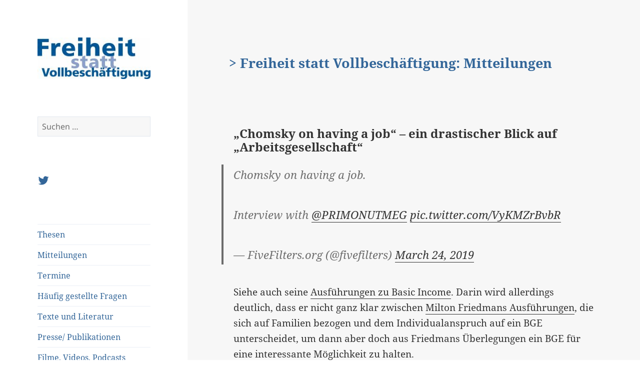

--- FILE ---
content_type: text/html; charset=UTF-8
request_url: https://blog.freiheitstattvollbeschaeftigung.de/2019/03/27/chomsky-on-having-a-job-ein-drastischer-blick-auf-arbeitsgesellschaft/
body_size: 13022
content:
<!DOCTYPE html>
<html lang="de" class="no-js">
<head>
	<meta charset="UTF-8">
	<meta name="viewport" content="width=device-width">
	<meta name="keywords" content="Altenpflege, Anreiz, Bedingungsloses Grundeinkommen, BGE, Bildung, Bindungstheorie, Bürgergeld, Bürgerlohn, Einbürgerung, Erziehungscamps, Freiheit, Gerechtigkeit, Grundeinkommen, Grundgesetz, Grundsicherung, Hartz IV, Kombilohn, Kunst, Mündigkeit, Neugierde, Persönlichkeitsbildung, Rationalisierung, Sanktionen, Schwarzarbeit, Sonderbedarfe, Sozialhilfe, Sozialisation, Staat, Stigmatisierung, Subsidiarität, Vollbeschäftigung, Wissenschaft, Wohlstand" />
 	<meta name="description" content="Argumente für ein bedingungsloses Grundeinkommen für alle Bürger" />
	<link rel="profile" href="http://gmpg.org/xfn/11">
	<link rel="pingback" href="https://blog.freiheitstattvollbeschaeftigung.de/xmlrpc.php">
	<!--[if lt IE 9]>
	<script src="https://blog.freiheitstattvollbeschaeftigung.de/wp-content/themes/twentyfifteen/js/html5.js"></script>
	<![endif]-->
	<script>(function(html){html.className = html.className.replace(/\bno-js\b/,'js')})(document.documentElement);</script>
<meta name='robots' content='index, follow, max-image-preview:large, max-snippet:-1, max-video-preview:-1' />
	<style>img:is([sizes="auto" i], [sizes^="auto," i]) { contain-intrinsic-size: 3000px 1500px }</style>
	
	<!-- This site is optimized with the Yoast SEO plugin v24.0 - https://yoast.com/wordpress/plugins/seo/ -->
	<title>&quot;Chomsky on having a job&quot; - ein drastischer Blick auf &quot;Arbeitsgesellschaft&quot;</title>
	<meta name="description" content="(Deutsch) Siehe auch seine Ausführungen zu Basic Income. Darin wird allerdings deutlich, dass er nicht ganz klar zwischen Milton Friedmans Ausführungen und dem Individualanspruch auf ein BGE unterscheidet" />
	<link rel="canonical" href="https://blog.freiheitstattvollbeschaeftigung.de/en/2019/03/27/chomsky-on-having-a-job-ein-drastischer-blick-auf-arbeitsgesellschaft/" />
	<meta property="og:locale" content="de_DE" />
	<meta property="og:type" content="article" />
	<meta property="og:title" content="&quot;Chomsky on having a job&quot; - ein drastischer Blick auf &quot;Arbeitsgesellschaft&quot;" />
	<meta property="og:description" content="(Deutsch) Siehe auch seine Ausführungen zu Basic Income. Darin wird allerdings deutlich, dass er nicht ganz klar zwischen Milton Friedmans Ausführungen und dem Individualanspruch auf ein BGE unterscheidet" />
	<meta property="og:url" content="https://blog.freiheitstattvollbeschaeftigung.de/en/2019/03/27/chomsky-on-having-a-job-ein-drastischer-blick-auf-arbeitsgesellschaft/" />
	<meta property="og:site_name" content="Freiheit statt Vollbeschäftigung" />
	<meta property="article:published_time" content="2019-03-27T09:00:06+00:00" />
	<meta property="article:modified_time" content="2019-03-27T09:34:12+00:00" />
	<meta property="og:image" content="https://blog.freiheitstattvollbeschaeftigung.de/wp-content/uploads/sites/2/2017/03/cropped-logo_fsv_start.jpg" />
	<meta property="og:image:width" content="248" />
	<meta property="og:image:height" content="91" />
	<meta property="og:image:type" content="image/jpeg" />
	<meta name="author" content="Sascha Liebermann" />
	<meta name="twitter:card" content="summary_large_image" />
	<meta name="twitter:creator" content="@netzbge" />
	<meta name="twitter:site" content="@netzbge" />
	<meta name="twitter:label1" content="Verfasst von" />
	<meta name="twitter:data1" content="Sascha Liebermann" />
	<script type="application/ld+json" class="yoast-schema-graph">{"@context":"https://schema.org","@graph":[{"@type":"Article","@id":"https://blog.freiheitstattvollbeschaeftigung.de/en/2019/03/27/chomsky-on-having-a-job-ein-drastischer-blick-auf-arbeitsgesellschaft/#article","isPartOf":{"@id":"https://blog.freiheitstattvollbeschaeftigung.de/en/2019/03/27/chomsky-on-having-a-job-ein-drastischer-blick-auf-arbeitsgesellschaft/"},"author":{"name":"Sascha Liebermann","@id":"https://blog.freiheitstattvollbeschaeftigung.de/#/schema/person/0a5b5a0bc0f20b239a13593939767163"},"headline":"&#8222;Chomsky on having a job&#8220; &#8211; ein drastischer Blick auf &#8222;Arbeitsgesellschaft&#8220;","datePublished":"2019-03-27T09:00:06+00:00","dateModified":"2019-03-27T09:34:12+00:00","mainEntityOfPage":{"@id":"https://blog.freiheitstattvollbeschaeftigung.de/en/2019/03/27/chomsky-on-having-a-job-ein-drastischer-blick-auf-arbeitsgesellschaft/"},"wordCount":69,"publisher":{"@id":"https://blog.freiheitstattvollbeschaeftigung.de/#organization"},"articleSection":["Arbeitsgesellschaft","Arbeitsvertrag","Libertarianism","Noam Chomsky","Totalitarianism","Unternehmen"],"inLanguage":"de"},{"@type":"WebPage","@id":"https://blog.freiheitstattvollbeschaeftigung.de/en/2019/03/27/chomsky-on-having-a-job-ein-drastischer-blick-auf-arbeitsgesellschaft/","url":"https://blog.freiheitstattvollbeschaeftigung.de/en/2019/03/27/chomsky-on-having-a-job-ein-drastischer-blick-auf-arbeitsgesellschaft/","name":"\"Chomsky on having a job\" - ein drastischer Blick auf \"Arbeitsgesellschaft\"","isPartOf":{"@id":"https://blog.freiheitstattvollbeschaeftigung.de/#website"},"datePublished":"2019-03-27T09:00:06+00:00","dateModified":"2019-03-27T09:34:12+00:00","description":"(Deutsch) Siehe auch seine Ausführungen zu Basic Income. Darin wird allerdings deutlich, dass er nicht ganz klar zwischen Milton Friedmans Ausführungen und dem Individualanspruch auf ein BGE unterscheidet","breadcrumb":{"@id":"https://blog.freiheitstattvollbeschaeftigung.de/en/2019/03/27/chomsky-on-having-a-job-ein-drastischer-blick-auf-arbeitsgesellschaft/#breadcrumb"},"inLanguage":"de","potentialAction":[{"@type":"ReadAction","target":["https://blog.freiheitstattvollbeschaeftigung.de/en/2019/03/27/chomsky-on-having-a-job-ein-drastischer-blick-auf-arbeitsgesellschaft/"]}]},{"@type":"BreadcrumbList","@id":"https://blog.freiheitstattvollbeschaeftigung.de/en/2019/03/27/chomsky-on-having-a-job-ein-drastischer-blick-auf-arbeitsgesellschaft/#breadcrumb","itemListElement":[{"@type":"ListItem","position":1,"name":"Startseite","item":"https://blog.freiheitstattvollbeschaeftigung.de/"},{"@type":"ListItem","position":2,"name":"(Deutsch) »Chomsky on having a job» &#8211; ein drastischer Blick auf «Arbeitsgesellschaft»"}]},{"@type":"WebSite","@id":"https://blog.freiheitstattvollbeschaeftigung.de/#website","url":"https://blog.freiheitstattvollbeschaeftigung.de/","name":"Freiheit statt Vollbeschäftigung","description":"Ein bedingungsloses Grundeinkommen für alle Bürger","publisher":{"@id":"https://blog.freiheitstattvollbeschaeftigung.de/#organization"},"potentialAction":[{"@type":"SearchAction","target":{"@type":"EntryPoint","urlTemplate":"https://blog.freiheitstattvollbeschaeftigung.de/?s={search_term_string}"},"query-input":{"@type":"PropertyValueSpecification","valueRequired":true,"valueName":"search_term_string"}}],"inLanguage":"de"},{"@type":"Organization","@id":"https://blog.freiheitstattvollbeschaeftigung.de/#organization","name":"Freiheit statt Vollbeschäftigung","url":"https://blog.freiheitstattvollbeschaeftigung.de/","logo":{"@type":"ImageObject","inLanguage":"de","@id":"https://blog.freiheitstattvollbeschaeftigung.de/#/schema/logo/image/","url":"https://blog.freiheitstattvollbeschaeftigung.de/wp-content/uploads/sites/2/2017/03/cropped-logo_fsv_start.jpg","contentUrl":"https://blog.freiheitstattvollbeschaeftigung.de/wp-content/uploads/sites/2/2017/03/cropped-logo_fsv_start.jpg","width":248,"height":91,"caption":"Freiheit statt Vollbeschäftigung"},"image":{"@id":"https://blog.freiheitstattvollbeschaeftigung.de/#/schema/logo/image/"},"sameAs":["https://x.com/netzbge"]},{"@type":"Person","@id":"https://blog.freiheitstattvollbeschaeftigung.de/#/schema/person/0a5b5a0bc0f20b239a13593939767163","name":"Sascha Liebermann","image":{"@type":"ImageObject","inLanguage":"de","@id":"https://blog.freiheitstattvollbeschaeftigung.de/#/schema/person/image/","url":"https://secure.gravatar.com/avatar/e61490042fcc2d9643e6d8f469128cc0?s=96&d=mm&r=g","contentUrl":"https://secure.gravatar.com/avatar/e61490042fcc2d9643e6d8f469128cc0?s=96&d=mm&r=g","caption":"Sascha Liebermann"},"sameAs":["http://www.freiheitstattvollbeschaeftigung.de"],"url":"https://blog.freiheitstattvollbeschaeftigung.de/author/sascha/"}]}</script>
	<!-- / Yoast SEO plugin. -->


<link rel="alternate" type="application/rss+xml" title="Freiheit statt Vollbeschäftigung &raquo; Feed" href="https://blog.freiheitstattvollbeschaeftigung.de/feed/" />
<link rel="alternate" type="application/rss+xml" title="Freiheit statt Vollbeschäftigung &raquo; Kommentar-Feed" href="https://blog.freiheitstattvollbeschaeftigung.de/comments/feed/" />
<link rel="alternate" type="application/rss+xml" title="Freiheit statt Vollbeschäftigung &raquo; &#8222;Chomsky on having a job&#8220; &#8211; ein drastischer Blick auf &#8222;Arbeitsgesellschaft&#8220; Kommentar-Feed" href="https://blog.freiheitstattvollbeschaeftigung.de/2019/03/27/chomsky-on-having-a-job-ein-drastischer-blick-auf-arbeitsgesellschaft/feed/" />
<script>
window._wpemojiSettings = {"baseUrl":"https:\/\/s.w.org\/images\/core\/emoji\/15.0.3\/72x72\/","ext":".png","svgUrl":"https:\/\/s.w.org\/images\/core\/emoji\/15.0.3\/svg\/","svgExt":".svg","source":{"concatemoji":"https:\/\/blog.freiheitstattvollbeschaeftigung.de\/wp-includes\/js\/wp-emoji-release.min.js?ver=6.7.1"}};
/*! This file is auto-generated */
!function(i,n){var o,s,e;function c(e){try{var t={supportTests:e,timestamp:(new Date).valueOf()};sessionStorage.setItem(o,JSON.stringify(t))}catch(e){}}function p(e,t,n){e.clearRect(0,0,e.canvas.width,e.canvas.height),e.fillText(t,0,0);var t=new Uint32Array(e.getImageData(0,0,e.canvas.width,e.canvas.height).data),r=(e.clearRect(0,0,e.canvas.width,e.canvas.height),e.fillText(n,0,0),new Uint32Array(e.getImageData(0,0,e.canvas.width,e.canvas.height).data));return t.every(function(e,t){return e===r[t]})}function u(e,t,n){switch(t){case"flag":return n(e,"\ud83c\udff3\ufe0f\u200d\u26a7\ufe0f","\ud83c\udff3\ufe0f\u200b\u26a7\ufe0f")?!1:!n(e,"\ud83c\uddfa\ud83c\uddf3","\ud83c\uddfa\u200b\ud83c\uddf3")&&!n(e,"\ud83c\udff4\udb40\udc67\udb40\udc62\udb40\udc65\udb40\udc6e\udb40\udc67\udb40\udc7f","\ud83c\udff4\u200b\udb40\udc67\u200b\udb40\udc62\u200b\udb40\udc65\u200b\udb40\udc6e\u200b\udb40\udc67\u200b\udb40\udc7f");case"emoji":return!n(e,"\ud83d\udc26\u200d\u2b1b","\ud83d\udc26\u200b\u2b1b")}return!1}function f(e,t,n){var r="undefined"!=typeof WorkerGlobalScope&&self instanceof WorkerGlobalScope?new OffscreenCanvas(300,150):i.createElement("canvas"),a=r.getContext("2d",{willReadFrequently:!0}),o=(a.textBaseline="top",a.font="600 32px Arial",{});return e.forEach(function(e){o[e]=t(a,e,n)}),o}function t(e){var t=i.createElement("script");t.src=e,t.defer=!0,i.head.appendChild(t)}"undefined"!=typeof Promise&&(o="wpEmojiSettingsSupports",s=["flag","emoji"],n.supports={everything:!0,everythingExceptFlag:!0},e=new Promise(function(e){i.addEventListener("DOMContentLoaded",e,{once:!0})}),new Promise(function(t){var n=function(){try{var e=JSON.parse(sessionStorage.getItem(o));if("object"==typeof e&&"number"==typeof e.timestamp&&(new Date).valueOf()<e.timestamp+604800&&"object"==typeof e.supportTests)return e.supportTests}catch(e){}return null}();if(!n){if("undefined"!=typeof Worker&&"undefined"!=typeof OffscreenCanvas&&"undefined"!=typeof URL&&URL.createObjectURL&&"undefined"!=typeof Blob)try{var e="postMessage("+f.toString()+"("+[JSON.stringify(s),u.toString(),p.toString()].join(",")+"));",r=new Blob([e],{type:"text/javascript"}),a=new Worker(URL.createObjectURL(r),{name:"wpTestEmojiSupports"});return void(a.onmessage=function(e){c(n=e.data),a.terminate(),t(n)})}catch(e){}c(n=f(s,u,p))}t(n)}).then(function(e){for(var t in e)n.supports[t]=e[t],n.supports.everything=n.supports.everything&&n.supports[t],"flag"!==t&&(n.supports.everythingExceptFlag=n.supports.everythingExceptFlag&&n.supports[t]);n.supports.everythingExceptFlag=n.supports.everythingExceptFlag&&!n.supports.flag,n.DOMReady=!1,n.readyCallback=function(){n.DOMReady=!0}}).then(function(){return e}).then(function(){var e;n.supports.everything||(n.readyCallback(),(e=n.source||{}).concatemoji?t(e.concatemoji):e.wpemoji&&e.twemoji&&(t(e.twemoji),t(e.wpemoji)))}))}((window,document),window._wpemojiSettings);
</script>
<style id='wp-emoji-styles-inline-css'>

	img.wp-smiley, img.emoji {
		display: inline !important;
		border: none !important;
		box-shadow: none !important;
		height: 1em !important;
		width: 1em !important;
		margin: 0 0.07em !important;
		vertical-align: -0.1em !important;
		background: none !important;
		padding: 0 !important;
	}
</style>
<link rel='stylesheet' id='wp-block-library-css' href='https://blog.freiheitstattvollbeschaeftigung.de/wp-includes/css/dist/block-library/style.min.css?ver=6.7.1' media='all' />
<style id='wp-block-library-theme-inline-css'>
.wp-block-audio :where(figcaption){color:#555;font-size:13px;text-align:center}.is-dark-theme .wp-block-audio :where(figcaption){color:#ffffffa6}.wp-block-audio{margin:0 0 1em}.wp-block-code{border:1px solid #ccc;border-radius:4px;font-family:Menlo,Consolas,monaco,monospace;padding:.8em 1em}.wp-block-embed :where(figcaption){color:#555;font-size:13px;text-align:center}.is-dark-theme .wp-block-embed :where(figcaption){color:#ffffffa6}.wp-block-embed{margin:0 0 1em}.blocks-gallery-caption{color:#555;font-size:13px;text-align:center}.is-dark-theme .blocks-gallery-caption{color:#ffffffa6}:root :where(.wp-block-image figcaption){color:#555;font-size:13px;text-align:center}.is-dark-theme :root :where(.wp-block-image figcaption){color:#ffffffa6}.wp-block-image{margin:0 0 1em}.wp-block-pullquote{border-bottom:4px solid;border-top:4px solid;color:currentColor;margin-bottom:1.75em}.wp-block-pullquote cite,.wp-block-pullquote footer,.wp-block-pullquote__citation{color:currentColor;font-size:.8125em;font-style:normal;text-transform:uppercase}.wp-block-quote{border-left:.25em solid;margin:0 0 1.75em;padding-left:1em}.wp-block-quote cite,.wp-block-quote footer{color:currentColor;font-size:.8125em;font-style:normal;position:relative}.wp-block-quote:where(.has-text-align-right){border-left:none;border-right:.25em solid;padding-left:0;padding-right:1em}.wp-block-quote:where(.has-text-align-center){border:none;padding-left:0}.wp-block-quote.is-large,.wp-block-quote.is-style-large,.wp-block-quote:where(.is-style-plain){border:none}.wp-block-search .wp-block-search__label{font-weight:700}.wp-block-search__button{border:1px solid #ccc;padding:.375em .625em}:where(.wp-block-group.has-background){padding:1.25em 2.375em}.wp-block-separator.has-css-opacity{opacity:.4}.wp-block-separator{border:none;border-bottom:2px solid;margin-left:auto;margin-right:auto}.wp-block-separator.has-alpha-channel-opacity{opacity:1}.wp-block-separator:not(.is-style-wide):not(.is-style-dots){width:100px}.wp-block-separator.has-background:not(.is-style-dots){border-bottom:none;height:1px}.wp-block-separator.has-background:not(.is-style-wide):not(.is-style-dots){height:2px}.wp-block-table{margin:0 0 1em}.wp-block-table td,.wp-block-table th{word-break:normal}.wp-block-table :where(figcaption){color:#555;font-size:13px;text-align:center}.is-dark-theme .wp-block-table :where(figcaption){color:#ffffffa6}.wp-block-video :where(figcaption){color:#555;font-size:13px;text-align:center}.is-dark-theme .wp-block-video :where(figcaption){color:#ffffffa6}.wp-block-video{margin:0 0 1em}:root :where(.wp-block-template-part.has-background){margin-bottom:0;margin-top:0;padding:1.25em 2.375em}
</style>
<style id='classic-theme-styles-inline-css'>
/*! This file is auto-generated */
.wp-block-button__link{color:#fff;background-color:#32373c;border-radius:9999px;box-shadow:none;text-decoration:none;padding:calc(.667em + 2px) calc(1.333em + 2px);font-size:1.125em}.wp-block-file__button{background:#32373c;color:#fff;text-decoration:none}
</style>
<style id='global-styles-inline-css'>
:root{--wp--preset--aspect-ratio--square: 1;--wp--preset--aspect-ratio--4-3: 4/3;--wp--preset--aspect-ratio--3-4: 3/4;--wp--preset--aspect-ratio--3-2: 3/2;--wp--preset--aspect-ratio--2-3: 2/3;--wp--preset--aspect-ratio--16-9: 16/9;--wp--preset--aspect-ratio--9-16: 9/16;--wp--preset--color--black: #000000;--wp--preset--color--cyan-bluish-gray: #abb8c3;--wp--preset--color--white: #fff;--wp--preset--color--pale-pink: #f78da7;--wp--preset--color--vivid-red: #cf2e2e;--wp--preset--color--luminous-vivid-orange: #ff6900;--wp--preset--color--luminous-vivid-amber: #fcb900;--wp--preset--color--light-green-cyan: #7bdcb5;--wp--preset--color--vivid-green-cyan: #00d084;--wp--preset--color--pale-cyan-blue: #8ed1fc;--wp--preset--color--vivid-cyan-blue: #0693e3;--wp--preset--color--vivid-purple: #9b51e0;--wp--preset--color--dark-gray: #111;--wp--preset--color--light-gray: #f1f1f1;--wp--preset--color--yellow: #f4ca16;--wp--preset--color--dark-brown: #352712;--wp--preset--color--medium-pink: #e53b51;--wp--preset--color--light-pink: #ffe5d1;--wp--preset--color--dark-purple: #2e2256;--wp--preset--color--purple: #674970;--wp--preset--color--blue-gray: #22313f;--wp--preset--color--bright-blue: #55c3dc;--wp--preset--color--light-blue: #e9f2f9;--wp--preset--gradient--vivid-cyan-blue-to-vivid-purple: linear-gradient(135deg,rgba(6,147,227,1) 0%,rgb(155,81,224) 100%);--wp--preset--gradient--light-green-cyan-to-vivid-green-cyan: linear-gradient(135deg,rgb(122,220,180) 0%,rgb(0,208,130) 100%);--wp--preset--gradient--luminous-vivid-amber-to-luminous-vivid-orange: linear-gradient(135deg,rgba(252,185,0,1) 0%,rgba(255,105,0,1) 100%);--wp--preset--gradient--luminous-vivid-orange-to-vivid-red: linear-gradient(135deg,rgba(255,105,0,1) 0%,rgb(207,46,46) 100%);--wp--preset--gradient--very-light-gray-to-cyan-bluish-gray: linear-gradient(135deg,rgb(238,238,238) 0%,rgb(169,184,195) 100%);--wp--preset--gradient--cool-to-warm-spectrum: linear-gradient(135deg,rgb(74,234,220) 0%,rgb(151,120,209) 20%,rgb(207,42,186) 40%,rgb(238,44,130) 60%,rgb(251,105,98) 80%,rgb(254,248,76) 100%);--wp--preset--gradient--blush-light-purple: linear-gradient(135deg,rgb(255,206,236) 0%,rgb(152,150,240) 100%);--wp--preset--gradient--blush-bordeaux: linear-gradient(135deg,rgb(254,205,165) 0%,rgb(254,45,45) 50%,rgb(107,0,62) 100%);--wp--preset--gradient--luminous-dusk: linear-gradient(135deg,rgb(255,203,112) 0%,rgb(199,81,192) 50%,rgb(65,88,208) 100%);--wp--preset--gradient--pale-ocean: linear-gradient(135deg,rgb(255,245,203) 0%,rgb(182,227,212) 50%,rgb(51,167,181) 100%);--wp--preset--gradient--electric-grass: linear-gradient(135deg,rgb(202,248,128) 0%,rgb(113,206,126) 100%);--wp--preset--gradient--midnight: linear-gradient(135deg,rgb(2,3,129) 0%,rgb(40,116,252) 100%);--wp--preset--gradient--dark-gray-gradient-gradient: linear-gradient(90deg, rgba(17,17,17,1) 0%, rgba(42,42,42,1) 100%);--wp--preset--gradient--light-gray-gradient: linear-gradient(90deg, rgba(241,241,241,1) 0%, rgba(215,215,215,1) 100%);--wp--preset--gradient--white-gradient: linear-gradient(90deg, rgba(255,255,255,1) 0%, rgba(230,230,230,1) 100%);--wp--preset--gradient--yellow-gradient: linear-gradient(90deg, rgba(244,202,22,1) 0%, rgba(205,168,10,1) 100%);--wp--preset--gradient--dark-brown-gradient: linear-gradient(90deg, rgba(53,39,18,1) 0%, rgba(91,67,31,1) 100%);--wp--preset--gradient--medium-pink-gradient: linear-gradient(90deg, rgba(229,59,81,1) 0%, rgba(209,28,51,1) 100%);--wp--preset--gradient--light-pink-gradient: linear-gradient(90deg, rgba(255,229,209,1) 0%, rgba(255,200,158,1) 100%);--wp--preset--gradient--dark-purple-gradient: linear-gradient(90deg, rgba(46,34,86,1) 0%, rgba(66,48,123,1) 100%);--wp--preset--gradient--purple-gradient: linear-gradient(90deg, rgba(103,73,112,1) 0%, rgba(131,93,143,1) 100%);--wp--preset--gradient--blue-gray-gradient: linear-gradient(90deg, rgba(34,49,63,1) 0%, rgba(52,75,96,1) 100%);--wp--preset--gradient--bright-blue-gradient: linear-gradient(90deg, rgba(85,195,220,1) 0%, rgba(43,180,211,1) 100%);--wp--preset--gradient--light-blue-gradient: linear-gradient(90deg, rgba(233,242,249,1) 0%, rgba(193,218,238,1) 100%);--wp--preset--font-size--small: 13px;--wp--preset--font-size--medium: 20px;--wp--preset--font-size--large: 36px;--wp--preset--font-size--x-large: 42px;--wp--preset--spacing--20: 0.44rem;--wp--preset--spacing--30: 0.67rem;--wp--preset--spacing--40: 1rem;--wp--preset--spacing--50: 1.5rem;--wp--preset--spacing--60: 2.25rem;--wp--preset--spacing--70: 3.38rem;--wp--preset--spacing--80: 5.06rem;--wp--preset--shadow--natural: 6px 6px 9px rgba(0, 0, 0, 0.2);--wp--preset--shadow--deep: 12px 12px 50px rgba(0, 0, 0, 0.4);--wp--preset--shadow--sharp: 6px 6px 0px rgba(0, 0, 0, 0.2);--wp--preset--shadow--outlined: 6px 6px 0px -3px rgba(255, 255, 255, 1), 6px 6px rgba(0, 0, 0, 1);--wp--preset--shadow--crisp: 6px 6px 0px rgba(0, 0, 0, 1);}:where(.is-layout-flex){gap: 0.5em;}:where(.is-layout-grid){gap: 0.5em;}body .is-layout-flex{display: flex;}.is-layout-flex{flex-wrap: wrap;align-items: center;}.is-layout-flex > :is(*, div){margin: 0;}body .is-layout-grid{display: grid;}.is-layout-grid > :is(*, div){margin: 0;}:where(.wp-block-columns.is-layout-flex){gap: 2em;}:where(.wp-block-columns.is-layout-grid){gap: 2em;}:where(.wp-block-post-template.is-layout-flex){gap: 1.25em;}:where(.wp-block-post-template.is-layout-grid){gap: 1.25em;}.has-black-color{color: var(--wp--preset--color--black) !important;}.has-cyan-bluish-gray-color{color: var(--wp--preset--color--cyan-bluish-gray) !important;}.has-white-color{color: var(--wp--preset--color--white) !important;}.has-pale-pink-color{color: var(--wp--preset--color--pale-pink) !important;}.has-vivid-red-color{color: var(--wp--preset--color--vivid-red) !important;}.has-luminous-vivid-orange-color{color: var(--wp--preset--color--luminous-vivid-orange) !important;}.has-luminous-vivid-amber-color{color: var(--wp--preset--color--luminous-vivid-amber) !important;}.has-light-green-cyan-color{color: var(--wp--preset--color--light-green-cyan) !important;}.has-vivid-green-cyan-color{color: var(--wp--preset--color--vivid-green-cyan) !important;}.has-pale-cyan-blue-color{color: var(--wp--preset--color--pale-cyan-blue) !important;}.has-vivid-cyan-blue-color{color: var(--wp--preset--color--vivid-cyan-blue) !important;}.has-vivid-purple-color{color: var(--wp--preset--color--vivid-purple) !important;}.has-black-background-color{background-color: var(--wp--preset--color--black) !important;}.has-cyan-bluish-gray-background-color{background-color: var(--wp--preset--color--cyan-bluish-gray) !important;}.has-white-background-color{background-color: var(--wp--preset--color--white) !important;}.has-pale-pink-background-color{background-color: var(--wp--preset--color--pale-pink) !important;}.has-vivid-red-background-color{background-color: var(--wp--preset--color--vivid-red) !important;}.has-luminous-vivid-orange-background-color{background-color: var(--wp--preset--color--luminous-vivid-orange) !important;}.has-luminous-vivid-amber-background-color{background-color: var(--wp--preset--color--luminous-vivid-amber) !important;}.has-light-green-cyan-background-color{background-color: var(--wp--preset--color--light-green-cyan) !important;}.has-vivid-green-cyan-background-color{background-color: var(--wp--preset--color--vivid-green-cyan) !important;}.has-pale-cyan-blue-background-color{background-color: var(--wp--preset--color--pale-cyan-blue) !important;}.has-vivid-cyan-blue-background-color{background-color: var(--wp--preset--color--vivid-cyan-blue) !important;}.has-vivid-purple-background-color{background-color: var(--wp--preset--color--vivid-purple) !important;}.has-black-border-color{border-color: var(--wp--preset--color--black) !important;}.has-cyan-bluish-gray-border-color{border-color: var(--wp--preset--color--cyan-bluish-gray) !important;}.has-white-border-color{border-color: var(--wp--preset--color--white) !important;}.has-pale-pink-border-color{border-color: var(--wp--preset--color--pale-pink) !important;}.has-vivid-red-border-color{border-color: var(--wp--preset--color--vivid-red) !important;}.has-luminous-vivid-orange-border-color{border-color: var(--wp--preset--color--luminous-vivid-orange) !important;}.has-luminous-vivid-amber-border-color{border-color: var(--wp--preset--color--luminous-vivid-amber) !important;}.has-light-green-cyan-border-color{border-color: var(--wp--preset--color--light-green-cyan) !important;}.has-vivid-green-cyan-border-color{border-color: var(--wp--preset--color--vivid-green-cyan) !important;}.has-pale-cyan-blue-border-color{border-color: var(--wp--preset--color--pale-cyan-blue) !important;}.has-vivid-cyan-blue-border-color{border-color: var(--wp--preset--color--vivid-cyan-blue) !important;}.has-vivid-purple-border-color{border-color: var(--wp--preset--color--vivid-purple) !important;}.has-vivid-cyan-blue-to-vivid-purple-gradient-background{background: var(--wp--preset--gradient--vivid-cyan-blue-to-vivid-purple) !important;}.has-light-green-cyan-to-vivid-green-cyan-gradient-background{background: var(--wp--preset--gradient--light-green-cyan-to-vivid-green-cyan) !important;}.has-luminous-vivid-amber-to-luminous-vivid-orange-gradient-background{background: var(--wp--preset--gradient--luminous-vivid-amber-to-luminous-vivid-orange) !important;}.has-luminous-vivid-orange-to-vivid-red-gradient-background{background: var(--wp--preset--gradient--luminous-vivid-orange-to-vivid-red) !important;}.has-very-light-gray-to-cyan-bluish-gray-gradient-background{background: var(--wp--preset--gradient--very-light-gray-to-cyan-bluish-gray) !important;}.has-cool-to-warm-spectrum-gradient-background{background: var(--wp--preset--gradient--cool-to-warm-spectrum) !important;}.has-blush-light-purple-gradient-background{background: var(--wp--preset--gradient--blush-light-purple) !important;}.has-blush-bordeaux-gradient-background{background: var(--wp--preset--gradient--blush-bordeaux) !important;}.has-luminous-dusk-gradient-background{background: var(--wp--preset--gradient--luminous-dusk) !important;}.has-pale-ocean-gradient-background{background: var(--wp--preset--gradient--pale-ocean) !important;}.has-electric-grass-gradient-background{background: var(--wp--preset--gradient--electric-grass) !important;}.has-midnight-gradient-background{background: var(--wp--preset--gradient--midnight) !important;}.has-small-font-size{font-size: var(--wp--preset--font-size--small) !important;}.has-medium-font-size{font-size: var(--wp--preset--font-size--medium) !important;}.has-large-font-size{font-size: var(--wp--preset--font-size--large) !important;}.has-x-large-font-size{font-size: var(--wp--preset--font-size--x-large) !important;}
:where(.wp-block-post-template.is-layout-flex){gap: 1.25em;}:where(.wp-block-post-template.is-layout-grid){gap: 1.25em;}
:where(.wp-block-columns.is-layout-flex){gap: 2em;}:where(.wp-block-columns.is-layout-grid){gap: 2em;}
:root :where(.wp-block-pullquote){font-size: 1.5em;line-height: 1.6;}
</style>
<link rel='stylesheet' id='wpemfb-lightbox-css' href='https://blog.freiheitstattvollbeschaeftigung.de/wp-content/plugins/wp-embed-facebook/templates/lightbox/css/lightbox.css?ver=3.1.2' media='all' />
<link rel='stylesheet' id='twentyfifteen-style-css' href='https://blog.freiheitstattvollbeschaeftigung.de/wp-content/themes/twentyfifteen/style.css?ver=6.7.1' media='all' />
<style id='twentyfifteen-style-inline-css'>

		/* Custom Sidebar Text Color */
		.site-title a,
		.site-description,
		.secondary-toggle:before {
			color: #336699;
		}

		.site-title a:hover,
		.site-title a:focus {
			color: rgba( 51, 102, 153, 0.7);
		}

		.secondary-toggle {
			border-color: rgba( 51, 102, 153, 0.1);
		}

		.secondary-toggle:hover,
		.secondary-toggle:focus {
			border-color: rgba( 51, 102, 153, 0.3);
		}

		.site-title a {
			outline-color: rgba( 51, 102, 153, 0.3);
		}

		@media screen and (min-width: 59.6875em) {
			.secondary a,
			.dropdown-toggle:after,
			.widget-title,
			.widget blockquote cite,
			.widget blockquote small {
				color: #336699;
			}

			.widget button,
			.widget input[type="button"],
			.widget input[type="reset"],
			.widget input[type="submit"],
			.widget_calendar tbody a {
				background-color: #336699;
			}

			.textwidget a {
				border-color: #336699;
			}

			.secondary a:hover,
			.secondary a:focus,
			.main-navigation .menu-item-description,
			.widget,
			.widget blockquote,
			.widget .wp-caption-text,
			.widget .gallery-caption {
				color: rgba( 51, 102, 153, 0.7);
			}

			.widget button:hover,
			.widget button:focus,
			.widget input[type="button"]:hover,
			.widget input[type="button"]:focus,
			.widget input[type="reset"]:hover,
			.widget input[type="reset"]:focus,
			.widget input[type="submit"]:hover,
			.widget input[type="submit"]:focus,
			.widget_calendar tbody a:hover,
			.widget_calendar tbody a:focus {
				background-color: rgba( 51, 102, 153, 0.7);
			}

			.widget blockquote {
				border-color: rgba( 51, 102, 153, 0.7);
			}

			.main-navigation ul,
			.main-navigation li,
			.secondary-toggle,
			.widget input,
			.widget textarea,
			.widget table,
			.widget th,
			.widget td,
			.widget pre,
			.widget li,
			.widget_categories .children,
			.widget_nav_menu .sub-menu,
			.widget_pages .children,
			.widget abbr[title] {
				border-color: rgba( 51, 102, 153, 0.1);
			}

			.dropdown-toggle:hover,
			.dropdown-toggle:focus,
			.widget hr {
				background-color: rgba( 51, 102, 153, 0.1);
			}

			.widget input:focus,
			.widget textarea:focus {
				border-color: rgba( 51, 102, 153, 0.3);
			}

			.sidebar a:focus,
			.dropdown-toggle:focus {
				outline-color: rgba( 51, 102, 153, 0.3);
			}
		}
	
</style>
<link rel='stylesheet' id='fsv-style-css' href='https://blog.freiheitstattvollbeschaeftigung.de/wp-content/themes/twentyfifteen-fsv-blog/style.css?ver=1.7' media='all' />
<link rel='stylesheet' id='twentyfifteen-fonts-css' href='https://blog.freiheitstattvollbeschaeftigung.de/wp-content/themes/twentyfifteen/assets/fonts/noto-sans-plus-noto-serif-plus-inconsolata.css?ver=20230328' media='all' />
<link rel='stylesheet' id='genericons-css' href='https://blog.freiheitstattvollbeschaeftigung.de/wp-content/themes/twentyfifteen/genericons/genericons.css?ver=20201026' media='all' />
<link rel='stylesheet' id='twentyfifteen-block-style-css' href='https://blog.freiheitstattvollbeschaeftigung.de/wp-content/themes/twentyfifteen/css/blocks.css?ver=20240715' media='all' />
<link rel='stylesheet' id='newsletter-css' href='https://blog.freiheitstattvollbeschaeftigung.de/wp-content/plugins/newsletter/style.css?ver=8.6.4' media='all' />
<script src="https://blog.freiheitstattvollbeschaeftigung.de/wp-includes/js/jquery/jquery.min.js?ver=3.7.1" id="jquery-core-js"></script>
<script src="https://blog.freiheitstattvollbeschaeftigung.de/wp-includes/js/jquery/jquery-migrate.min.js?ver=3.4.1" id="jquery-migrate-js"></script>
<script src="https://blog.freiheitstattvollbeschaeftigung.de/wp-content/plugins/wp-embed-facebook/templates/lightbox/js/lightbox.min.js?ver=3.1.2" id="wpemfb-lightbox-js"></script>
<script id="wpemfb-fbjs-js-extra">
var WEF = {"local":"de_DE","version":"v2.7","fb_id":"","comments_nonce":"998e76549a"};
</script>
<script src="https://blog.freiheitstattvollbeschaeftigung.de/wp-content/plugins/wp-embed-facebook/inc/js/fb.min.js?ver=3.1.2" id="wpemfb-fbjs-js"></script>
<script id="twentyfifteen-script-js-extra">
var screenReaderText = {"expand":"<span class=\"screen-reader-text\">Untermen\u00fc anzeigen<\/span>","collapse":"<span class=\"screen-reader-text\">Untermen\u00fc verbergen<\/span>"};
</script>
<script src="https://blog.freiheitstattvollbeschaeftigung.de/wp-content/themes/twentyfifteen/js/functions.js?ver=20221101" id="twentyfifteen-script-js" defer data-wp-strategy="defer"></script>
<link rel="https://api.w.org/" href="https://blog.freiheitstattvollbeschaeftigung.de/wp-json/" /><link rel="alternate" title="JSON" type="application/json" href="https://blog.freiheitstattvollbeschaeftigung.de/wp-json/wp/v2/posts/8399" /><link rel="EditURI" type="application/rsd+xml" title="RSD" href="https://blog.freiheitstattvollbeschaeftigung.de/xmlrpc.php?rsd" />
<meta name="generator" content="WordPress 6.7.1" />
<link rel='shortlink' href='https://blog.freiheitstattvollbeschaeftigung.de/?p=8399' />
<link rel="alternate" title="oEmbed (JSON)" type="application/json+oembed" href="https://blog.freiheitstattvollbeschaeftigung.de/wp-json/oembed/1.0/embed?url=https%3A%2F%2Fblog.freiheitstattvollbeschaeftigung.de%2F2019%2F03%2F27%2Fchomsky-on-having-a-job-ein-drastischer-blick-auf-arbeitsgesellschaft%2F" />
<link rel="alternate" title="oEmbed (XML)" type="text/xml+oembed" href="https://blog.freiheitstattvollbeschaeftigung.de/wp-json/oembed/1.0/embed?url=https%3A%2F%2Fblog.freiheitstattvollbeschaeftigung.de%2F2019%2F03%2F27%2Fchomsky-on-having-a-job-ein-drastischer-blick-auf-arbeitsgesellschaft%2F&#038;format=xml" />
<style type="text/css">
.qtranxs_flag_de {background-image: url(https://blog.freiheitstattvollbeschaeftigung.de/wp-content/plugins/qtranslate-x/flags/de.png); background-repeat: no-repeat;}
</style>
<link hreflang="de" href="https://blog.freiheitstattvollbeschaeftigung.de/de/2019/03/27/chomsky-on-having-a-job-ein-drastischer-blick-auf-arbeitsgesellschaft/" rel="alternate" />
<link hreflang="x-default" href="https://blog.freiheitstattvollbeschaeftigung.de/2019/03/27/chomsky-on-having-a-job-ein-drastischer-blick-auf-arbeitsgesellschaft/" rel="alternate" />
<meta name="generator" content="qTranslate-X 3.4.6.8" />
		<style type="text/css" id="twentyfifteen-header-css">
				.site-header {
			padding-top: 14px;
			padding-bottom: 14px;
		}

		.site-branding {
			min-height: 42px;
		}

		@media screen and (min-width: 46.25em) {
			.site-header {
				padding-top: 21px;
				padding-bottom: 21px;
			}
			.site-branding {
				min-height: 56px;
			}
		}
		@media screen and (min-width: 55em) {
			.site-header {
				padding-top: 25px;
				padding-bottom: 25px;
			}
			.site-branding {
				min-height: 62px;
			}
		}
		@media screen and (min-width: 59.6875em) {
			.site-header {
				padding-top: 0;
				padding-bottom: 0;
			}
			.site-branding {
				min-height: 0;
			}
		}
					.site-title,
		.site-description {
			clip: rect(1px, 1px, 1px, 1px);
			position: absolute;
		}
		</style>
		<style id="custom-background-css">
body.custom-background { background-color: #ffffff; }
</style>
	<link rel="icon" href="https://blog.freiheitstattvollbeschaeftigung.de/wp-content/uploads/sites/2/2017/03/cropped-logo_fsv_start-1-32x32.jpg" sizes="32x32" />
<link rel="icon" href="https://blog.freiheitstattvollbeschaeftigung.de/wp-content/uploads/sites/2/2017/03/cropped-logo_fsv_start-1-192x192.jpg" sizes="192x192" />
<link rel="apple-touch-icon" href="https://blog.freiheitstattvollbeschaeftigung.de/wp-content/uploads/sites/2/2017/03/cropped-logo_fsv_start-1-180x180.jpg" />
<meta name="msapplication-TileImage" content="https://blog.freiheitstattvollbeschaeftigung.de/wp-content/uploads/sites/2/2017/03/cropped-logo_fsv_start-1-270x270.jpg" />
		<style id="wp-custom-css">
			/*
Hier kannst du dein eigenes CSS einfügen.

Klicke auf das Hilfe-Symbol oben, um mehr zu lernen.
*/
		</style>
		</head>

<body class="post-template-default single single-post postid-8399 single-format-standard custom-background wp-custom-logo wp-embed-responsive">
<div id="page" class="hfeed site">
	<a class="skip-link screen-reader-text" href="#content">Zum Inhalt springen</a>

	<div id="sidebar" class="sidebar">
		<header id="masthead" class="site-header" role="banner">
			<div class="site-branding">
				<a href="https://blog.freiheitstattvollbeschaeftigung.de/" class="custom-logo-link" rel="home"><img width="248" height="91" src="https://blog.freiheitstattvollbeschaeftigung.de/wp-content/uploads/sites/2/2017/03/cropped-logo_fsv_start.jpg" class="custom-logo" alt="Freiheit statt Vollbeschäftigung" decoding="async" /></a>						<p class="site-title"><a href="https://blog.freiheitstattvollbeschaeftigung.de/" rel="home">Freiheit statt Vollbeschäftigung</a></p>
											<p class="site-description">Ein bedingungsloses Grundeinkommen für alle Bürger</p>
									<button class="secondary-toggle">Menü und Widgets</button>
			</div><!-- .site-branding -->
		</header><!-- .site-header -->

			<div id="secondary" class="secondary">

					<div id="header-sidebar" class="widget-area" role="complementary">
				<aside id="search-2" class="widget widget_search"><form role="search" method="get" class="search-form" action="https://blog.freiheitstattvollbeschaeftigung.de/">
				<label>
					<span class="screen-reader-text">Suche nach:</span>
					<input type="search" class="search-field" placeholder="Suchen …" value="" name="s" />
				</label>
				<input type="submit" class="search-submit screen-reader-text" value="Suchen" />
			</form></aside>			</div><!-- #primary-sidebar -->
		
					<nav id="social-navigation" class="social-navigation" role="navigation">
				<div class="menu-social-media-container"><ul id="menu-social-media" class="menu"><li id="menu-item-5080" class="menu-item menu-item-type-custom menu-item-object-custom menu-item-5080"><a href="https://twitter.com/netzbge"><span class="screen-reader-text">Netz bGE folgen</span></a></li>
</ul></div>			</nav><!-- .social-navigation -->
		
					<nav id="site-navigation" class="main-navigation" role="navigation">
				<div class="menu-hauptmenue-container"><ul id="menu-hauptmenue" class="nav-menu"><li id="menu-item-5045" class="menu-item menu-item-type-custom menu-item-object-custom menu-item-5045"><a href="https://www.freiheitstattvollbeschaeftigung.de/thesen/">Thesen</a></li>
<li id="menu-item-5046" class="menu-item menu-item-type-custom menu-item-object-custom menu-item-home menu-item-5046"><a href="https://blog.freiheitstattvollbeschaeftigung.de/">Mitteilungen</a></li>
<li id="menu-item-5047" class="menu-item menu-item-type-custom menu-item-object-custom menu-item-5047"><a href="https://www.freiheitstattvollbeschaeftigung.de/termine/">Termine</a></li>
<li id="menu-item-5048" class="menu-item menu-item-type-custom menu-item-object-custom menu-item-5048"><a href="https://www.freiheitstattvollbeschaeftigung.de/faqs/">Häufig gestellte Fragen</a></li>
<li id="menu-item-5049" class="menu-item menu-item-type-custom menu-item-object-custom menu-item-5049"><a href="https://www.freiheitstattvollbeschaeftigung.de/literaturtexte/">Texte und Literatur</a></li>
<li id="menu-item-5052" class="menu-item menu-item-type-custom menu-item-object-custom menu-item-5052"><a href="https://www.freiheitstattvollbeschaeftigung.de/publikationen/">Presse/ Publikationen</a></li>
<li id="menu-item-5050" class="menu-item menu-item-type-custom menu-item-object-custom menu-item-5050"><a href="https://www.freiheitstattvollbeschaeftigung.de/filme-videos-podcasts/">Filme, Videos, Podcasts</a></li>
<li id="menu-item-5051" class="menu-item menu-item-type-custom menu-item-object-custom menu-item-5051"><a href="https://www.freiheitstattvollbeschaeftigung.de/berechnungen/">Finanzierung</a></li>
<li id="menu-item-5053" class="menu-item menu-item-type-custom menu-item-object-custom menu-item-5053"><a href="https://www.freiheitstattvollbeschaeftigung.de/plakataktion/">Aktionen</a></li>
<li id="menu-item-5054" class="menu-item menu-item-type-custom menu-item-object-custom menu-item-5054"><a href="https://www.freiheitstattvollbeschaeftigung.de/banner/">Banner für Ihre Website</a></li>
<li id="menu-item-5055" class="menu-item menu-item-type-custom menu-item-object-custom menu-item-5055"><a href="https://www.freiheitstattvollbeschaeftigung.de/links/">Externe Links</a></li>
<li id="menu-item-5056" class="menu-item menu-item-type-custom menu-item-object-custom menu-item-5056"><a href="https://www.freiheitstattvollbeschaeftigung.de/wir/">Wer wir sind</a></li>
<li id="menu-item-5057" class="menu-item menu-item-type-custom menu-item-object-custom menu-item-5057"><a href="https://www.freiheitstattvollbeschaeftigung.de/spenden/">Unterstützen</a></li>
</ul></div>			</nav><!-- .main-navigation -->
		
					<div id="widget-area" class="widget-area" role="complementary">
				<aside id="nav_menu-3" class="widget widget_nav_menu"><nav class="menu-kontakt-menue-container" aria-label="Menü"><ul id="menu-kontakt-menue" class="menu"><li id="menu-item-5772" class="menu-item menu-item-type-custom menu-item-object-custom menu-item-5772"><a href="https://www.freiheitstattvollbeschaeftigung.de/kontakt/">E-Mail an die Initiative</a></li>
</ul></nav></aside><aside id="newsletterwidget-2" class="widget widget_newsletterwidget"><h2 class="widget-title">Newsletter abonnieren</h2><div class="tnp tnp-subscription tnp-widget">
<form method="post" action="https://blog.freiheitstattvollbeschaeftigung.de/wp-admin/admin-ajax.php?action=tnp&amp;na=s">
<input type="hidden" name="nr" value="widget">
<input type="hidden" name="nlang" value="">
<div class="tnp-field tnp-field-firstname"><label for="tnp-1">Name</label>
<input class="tnp-name" type="text" name="nn" id="tnp-1" value="" placeholder="" required></div>
<div class="tnp-field tnp-field-email"><label for="tnp-2">Email</label>
<input class="tnp-email" type="email" name="ne" id="tnp-2" value="" placeholder="" required></div>
<div class="tnp-field tnp-privacy-field"><label><input type="checkbox" name="ny" required class="tnp-privacy"> Mit der Anmeldung akzeptiere ich die Datenschutzerklärung dieser Webseite</label></div><div class="tnp-field tnp-field-button" style="text-align: left"><input class="tnp-submit" type="submit" value="Abonnieren" style="">
</div>
</form>
</div>

</aside><aside id="archives-2" class="widget widget_archive"><h2 class="widget-title">Ältere Beiträge</h2>		<label class="screen-reader-text" for="archives-dropdown-2">Ältere Beiträge</label>
		<select id="archives-dropdown-2" name="archive-dropdown">
			
			<option value="">Monat auswählen</option>
				<option value='https://blog.freiheitstattvollbeschaeftigung.de/2026/01/'> Januar 2026 </option>
	<option value='https://blog.freiheitstattvollbeschaeftigung.de/2025/12/'> Dezember 2025 </option>
	<option value='https://blog.freiheitstattvollbeschaeftigung.de/2025/11/'> November 2025 </option>
	<option value='https://blog.freiheitstattvollbeschaeftigung.de/2025/10/'> Oktober 2025 </option>
	<option value='https://blog.freiheitstattvollbeschaeftigung.de/2025/09/'> September 2025 </option>
	<option value='https://blog.freiheitstattvollbeschaeftigung.de/2025/08/'> August 2025 </option>
	<option value='https://blog.freiheitstattvollbeschaeftigung.de/2025/07/'> Juli 2025 </option>
	<option value='https://blog.freiheitstattvollbeschaeftigung.de/2025/06/'> Juni 2025 </option>
	<option value='https://blog.freiheitstattvollbeschaeftigung.de/2025/05/'> Mai 2025 </option>
	<option value='https://blog.freiheitstattvollbeschaeftigung.de/2025/04/'> April 2025 </option>
	<option value='https://blog.freiheitstattvollbeschaeftigung.de/2025/03/'> März 2025 </option>
	<option value='https://blog.freiheitstattvollbeschaeftigung.de/2025/02/'> Februar 2025 </option>
	<option value='https://blog.freiheitstattvollbeschaeftigung.de/2025/01/'> Januar 2025 </option>
	<option value='https://blog.freiheitstattvollbeschaeftigung.de/2024/12/'> Dezember 2024 </option>
	<option value='https://blog.freiheitstattvollbeschaeftigung.de/2024/11/'> November 2024 </option>
	<option value='https://blog.freiheitstattvollbeschaeftigung.de/2024/10/'> Oktober 2024 </option>
	<option value='https://blog.freiheitstattvollbeschaeftigung.de/2024/09/'> September 2024 </option>
	<option value='https://blog.freiheitstattvollbeschaeftigung.de/2024/08/'> August 2024 </option>
	<option value='https://blog.freiheitstattvollbeschaeftigung.de/2024/07/'> Juli 2024 </option>
	<option value='https://blog.freiheitstattvollbeschaeftigung.de/2024/06/'> Juni 2024 </option>
	<option value='https://blog.freiheitstattvollbeschaeftigung.de/2024/05/'> Mai 2024 </option>
	<option value='https://blog.freiheitstattvollbeschaeftigung.de/2024/04/'> April 2024 </option>
	<option value='https://blog.freiheitstattvollbeschaeftigung.de/2024/03/'> März 2024 </option>
	<option value='https://blog.freiheitstattvollbeschaeftigung.de/2024/02/'> Februar 2024 </option>
	<option value='https://blog.freiheitstattvollbeschaeftigung.de/2024/01/'> Januar 2024 </option>
	<option value='https://blog.freiheitstattvollbeschaeftigung.de/2023/12/'> Dezember 2023 </option>
	<option value='https://blog.freiheitstattvollbeschaeftigung.de/2023/11/'> November 2023 </option>
	<option value='https://blog.freiheitstattvollbeschaeftigung.de/2023/10/'> Oktober 2023 </option>
	<option value='https://blog.freiheitstattvollbeschaeftigung.de/2023/09/'> September 2023 </option>
	<option value='https://blog.freiheitstattvollbeschaeftigung.de/2023/08/'> August 2023 </option>
	<option value='https://blog.freiheitstattvollbeschaeftigung.de/2023/07/'> Juli 2023 </option>
	<option value='https://blog.freiheitstattvollbeschaeftigung.de/2023/06/'> Juni 2023 </option>
	<option value='https://blog.freiheitstattvollbeschaeftigung.de/2023/05/'> Mai 2023 </option>
	<option value='https://blog.freiheitstattvollbeschaeftigung.de/2023/04/'> April 2023 </option>
	<option value='https://blog.freiheitstattvollbeschaeftigung.de/2023/03/'> März 2023 </option>
	<option value='https://blog.freiheitstattvollbeschaeftigung.de/2023/02/'> Februar 2023 </option>
	<option value='https://blog.freiheitstattvollbeschaeftigung.de/2023/01/'> Januar 2023 </option>
	<option value='https://blog.freiheitstattvollbeschaeftigung.de/2022/12/'> Dezember 2022 </option>
	<option value='https://blog.freiheitstattvollbeschaeftigung.de/2022/11/'> November 2022 </option>
	<option value='https://blog.freiheitstattvollbeschaeftigung.de/2022/10/'> Oktober 2022 </option>
	<option value='https://blog.freiheitstattvollbeschaeftigung.de/2022/09/'> September 2022 </option>
	<option value='https://blog.freiheitstattvollbeschaeftigung.de/2022/08/'> August 2022 </option>
	<option value='https://blog.freiheitstattvollbeschaeftigung.de/2022/07/'> Juli 2022 </option>
	<option value='https://blog.freiheitstattvollbeschaeftigung.de/2022/06/'> Juni 2022 </option>
	<option value='https://blog.freiheitstattvollbeschaeftigung.de/2022/05/'> Mai 2022 </option>
	<option value='https://blog.freiheitstattvollbeschaeftigung.de/2022/04/'> April 2022 </option>
	<option value='https://blog.freiheitstattvollbeschaeftigung.de/2022/03/'> März 2022 </option>
	<option value='https://blog.freiheitstattvollbeschaeftigung.de/2022/02/'> Februar 2022 </option>
	<option value='https://blog.freiheitstattvollbeschaeftigung.de/2022/01/'> Januar 2022 </option>
	<option value='https://blog.freiheitstattvollbeschaeftigung.de/2021/12/'> Dezember 2021 </option>
	<option value='https://blog.freiheitstattvollbeschaeftigung.de/2021/11/'> November 2021 </option>
	<option value='https://blog.freiheitstattvollbeschaeftigung.de/2021/10/'> Oktober 2021 </option>
	<option value='https://blog.freiheitstattvollbeschaeftigung.de/2021/09/'> September 2021 </option>
	<option value='https://blog.freiheitstattvollbeschaeftigung.de/2021/08/'> August 2021 </option>
	<option value='https://blog.freiheitstattvollbeschaeftigung.de/2021/07/'> Juli 2021 </option>
	<option value='https://blog.freiheitstattvollbeschaeftigung.de/2021/06/'> Juni 2021 </option>
	<option value='https://blog.freiheitstattvollbeschaeftigung.de/2021/05/'> Mai 2021 </option>
	<option value='https://blog.freiheitstattvollbeschaeftigung.de/2021/04/'> April 2021 </option>
	<option value='https://blog.freiheitstattvollbeschaeftigung.de/2021/03/'> März 2021 </option>
	<option value='https://blog.freiheitstattvollbeschaeftigung.de/2021/02/'> Februar 2021 </option>
	<option value='https://blog.freiheitstattvollbeschaeftigung.de/2021/01/'> Januar 2021 </option>
	<option value='https://blog.freiheitstattvollbeschaeftigung.de/2020/12/'> Dezember 2020 </option>
	<option value='https://blog.freiheitstattvollbeschaeftigung.de/2020/11/'> November 2020 </option>
	<option value='https://blog.freiheitstattvollbeschaeftigung.de/2020/10/'> Oktober 2020 </option>
	<option value='https://blog.freiheitstattvollbeschaeftigung.de/2020/09/'> September 2020 </option>
	<option value='https://blog.freiheitstattvollbeschaeftigung.de/2020/08/'> August 2020 </option>
	<option value='https://blog.freiheitstattvollbeschaeftigung.de/2020/07/'> Juli 2020 </option>
	<option value='https://blog.freiheitstattvollbeschaeftigung.de/2020/06/'> Juni 2020 </option>
	<option value='https://blog.freiheitstattvollbeschaeftigung.de/2020/05/'> Mai 2020 </option>
	<option value='https://blog.freiheitstattvollbeschaeftigung.de/2020/04/'> April 2020 </option>
	<option value='https://blog.freiheitstattvollbeschaeftigung.de/2020/03/'> März 2020 </option>
	<option value='https://blog.freiheitstattvollbeschaeftigung.de/2020/02/'> Februar 2020 </option>
	<option value='https://blog.freiheitstattvollbeschaeftigung.de/2020/01/'> Januar 2020 </option>
	<option value='https://blog.freiheitstattvollbeschaeftigung.de/2019/12/'> Dezember 2019 </option>
	<option value='https://blog.freiheitstattvollbeschaeftigung.de/2019/11/'> November 2019 </option>
	<option value='https://blog.freiheitstattvollbeschaeftigung.de/2019/10/'> Oktober 2019 </option>
	<option value='https://blog.freiheitstattvollbeschaeftigung.de/2019/09/'> September 2019 </option>
	<option value='https://blog.freiheitstattvollbeschaeftigung.de/2019/08/'> August 2019 </option>
	<option value='https://blog.freiheitstattvollbeschaeftigung.de/2019/07/'> Juli 2019 </option>
	<option value='https://blog.freiheitstattvollbeschaeftigung.de/2019/06/'> Juni 2019 </option>
	<option value='https://blog.freiheitstattvollbeschaeftigung.de/2019/05/'> Mai 2019 </option>
	<option value='https://blog.freiheitstattvollbeschaeftigung.de/2019/04/'> April 2019 </option>
	<option value='https://blog.freiheitstattvollbeschaeftigung.de/2019/03/'> März 2019 </option>
	<option value='https://blog.freiheitstattvollbeschaeftigung.de/2019/02/'> Februar 2019 </option>
	<option value='https://blog.freiheitstattvollbeschaeftigung.de/2019/01/'> Januar 2019 </option>
	<option value='https://blog.freiheitstattvollbeschaeftigung.de/2018/12/'> Dezember 2018 </option>
	<option value='https://blog.freiheitstattvollbeschaeftigung.de/2018/11/'> November 2018 </option>
	<option value='https://blog.freiheitstattvollbeschaeftigung.de/2018/10/'> Oktober 2018 </option>
	<option value='https://blog.freiheitstattvollbeschaeftigung.de/2018/09/'> September 2018 </option>
	<option value='https://blog.freiheitstattvollbeschaeftigung.de/2018/08/'> August 2018 </option>
	<option value='https://blog.freiheitstattvollbeschaeftigung.de/2018/07/'> Juli 2018 </option>
	<option value='https://blog.freiheitstattvollbeschaeftigung.de/2018/06/'> Juni 2018 </option>
	<option value='https://blog.freiheitstattvollbeschaeftigung.de/2018/05/'> Mai 2018 </option>
	<option value='https://blog.freiheitstattvollbeschaeftigung.de/2018/04/'> April 2018 </option>
	<option value='https://blog.freiheitstattvollbeschaeftigung.de/2018/03/'> März 2018 </option>
	<option value='https://blog.freiheitstattvollbeschaeftigung.de/2018/02/'> Februar 2018 </option>
	<option value='https://blog.freiheitstattvollbeschaeftigung.de/2018/01/'> Januar 2018 </option>
	<option value='https://blog.freiheitstattvollbeschaeftigung.de/2017/12/'> Dezember 2017 </option>
	<option value='https://blog.freiheitstattvollbeschaeftigung.de/2017/11/'> November 2017 </option>
	<option value='https://blog.freiheitstattvollbeschaeftigung.de/2017/10/'> Oktober 2017 </option>
	<option value='https://blog.freiheitstattvollbeschaeftigung.de/2017/09/'> September 2017 </option>
	<option value='https://blog.freiheitstattvollbeschaeftigung.de/2017/08/'> August 2017 </option>
	<option value='https://blog.freiheitstattvollbeschaeftigung.de/2017/07/'> Juli 2017 </option>
	<option value='https://blog.freiheitstattvollbeschaeftigung.de/2017/06/'> Juni 2017 </option>
	<option value='https://blog.freiheitstattvollbeschaeftigung.de/2017/05/'> Mai 2017 </option>
	<option value='https://blog.freiheitstattvollbeschaeftigung.de/2017/04/'> April 2017 </option>
	<option value='https://blog.freiheitstattvollbeschaeftigung.de/2017/03/'> März 2017 </option>
	<option value='https://blog.freiheitstattvollbeschaeftigung.de/2017/02/'> Februar 2017 </option>
	<option value='https://blog.freiheitstattvollbeschaeftigung.de/2017/01/'> Januar 2017 </option>
	<option value='https://blog.freiheitstattvollbeschaeftigung.de/2016/12/'> Dezember 2016 </option>
	<option value='https://blog.freiheitstattvollbeschaeftigung.de/2016/11/'> November 2016 </option>
	<option value='https://blog.freiheitstattvollbeschaeftigung.de/2016/10/'> Oktober 2016 </option>
	<option value='https://blog.freiheitstattvollbeschaeftigung.de/2016/09/'> September 2016 </option>
	<option value='https://blog.freiheitstattvollbeschaeftigung.de/2016/08/'> August 2016 </option>
	<option value='https://blog.freiheitstattvollbeschaeftigung.de/2016/07/'> Juli 2016 </option>
	<option value='https://blog.freiheitstattvollbeschaeftigung.de/2016/06/'> Juni 2016 </option>
	<option value='https://blog.freiheitstattvollbeschaeftigung.de/2016/05/'> Mai 2016 </option>
	<option value='https://blog.freiheitstattvollbeschaeftigung.de/2016/04/'> April 2016 </option>
	<option value='https://blog.freiheitstattvollbeschaeftigung.de/2016/03/'> März 2016 </option>
	<option value='https://blog.freiheitstattvollbeschaeftigung.de/2016/02/'> Februar 2016 </option>
	<option value='https://blog.freiheitstattvollbeschaeftigung.de/2016/01/'> Januar 2016 </option>
	<option value='https://blog.freiheitstattvollbeschaeftigung.de/2015/12/'> Dezember 2015 </option>
	<option value='https://blog.freiheitstattvollbeschaeftigung.de/2015/11/'> November 2015 </option>
	<option value='https://blog.freiheitstattvollbeschaeftigung.de/2015/10/'> Oktober 2015 </option>
	<option value='https://blog.freiheitstattvollbeschaeftigung.de/2015/09/'> September 2015 </option>
	<option value='https://blog.freiheitstattvollbeschaeftigung.de/2015/08/'> August 2015 </option>
	<option value='https://blog.freiheitstattvollbeschaeftigung.de/2015/07/'> Juli 2015 </option>
	<option value='https://blog.freiheitstattvollbeschaeftigung.de/2015/06/'> Juni 2015 </option>
	<option value='https://blog.freiheitstattvollbeschaeftigung.de/2015/05/'> Mai 2015 </option>
	<option value='https://blog.freiheitstattvollbeschaeftigung.de/2015/04/'> April 2015 </option>
	<option value='https://blog.freiheitstattvollbeschaeftigung.de/2015/03/'> März 2015 </option>
	<option value='https://blog.freiheitstattvollbeschaeftigung.de/2015/02/'> Februar 2015 </option>
	<option value='https://blog.freiheitstattvollbeschaeftigung.de/2015/01/'> Januar 2015 </option>
	<option value='https://blog.freiheitstattvollbeschaeftigung.de/2014/12/'> Dezember 2014 </option>
	<option value='https://blog.freiheitstattvollbeschaeftigung.de/2014/11/'> November 2014 </option>
	<option value='https://blog.freiheitstattvollbeschaeftigung.de/2014/10/'> Oktober 2014 </option>
	<option value='https://blog.freiheitstattvollbeschaeftigung.de/2014/09/'> September 2014 </option>
	<option value='https://blog.freiheitstattvollbeschaeftigung.de/2014/08/'> August 2014 </option>
	<option value='https://blog.freiheitstattvollbeschaeftigung.de/2014/07/'> Juli 2014 </option>
	<option value='https://blog.freiheitstattvollbeschaeftigung.de/2014/06/'> Juni 2014 </option>
	<option value='https://blog.freiheitstattvollbeschaeftigung.de/2014/05/'> Mai 2014 </option>
	<option value='https://blog.freiheitstattvollbeschaeftigung.de/2014/04/'> April 2014 </option>
	<option value='https://blog.freiheitstattvollbeschaeftigung.de/2014/03/'> März 2014 </option>
	<option value='https://blog.freiheitstattvollbeschaeftigung.de/2014/02/'> Februar 2014 </option>
	<option value='https://blog.freiheitstattvollbeschaeftigung.de/2014/01/'> Januar 2014 </option>
	<option value='https://blog.freiheitstattvollbeschaeftigung.de/2013/12/'> Dezember 2013 </option>
	<option value='https://blog.freiheitstattvollbeschaeftigung.de/2013/11/'> November 2013 </option>
	<option value='https://blog.freiheitstattvollbeschaeftigung.de/2013/10/'> Oktober 2013 </option>
	<option value='https://blog.freiheitstattvollbeschaeftigung.de/2013/09/'> September 2013 </option>
	<option value='https://blog.freiheitstattvollbeschaeftigung.de/2013/08/'> August 2013 </option>
	<option value='https://blog.freiheitstattvollbeschaeftigung.de/2013/07/'> Juli 2013 </option>
	<option value='https://blog.freiheitstattvollbeschaeftigung.de/2013/06/'> Juni 2013 </option>
	<option value='https://blog.freiheitstattvollbeschaeftigung.de/2013/05/'> Mai 2013 </option>
	<option value='https://blog.freiheitstattvollbeschaeftigung.de/2013/04/'> April 2013 </option>
	<option value='https://blog.freiheitstattvollbeschaeftigung.de/2013/03/'> März 2013 </option>
	<option value='https://blog.freiheitstattvollbeschaeftigung.de/2013/02/'> Februar 2013 </option>
	<option value='https://blog.freiheitstattvollbeschaeftigung.de/2013/01/'> Januar 2013 </option>
	<option value='https://blog.freiheitstattvollbeschaeftigung.de/2012/12/'> Dezember 2012 </option>
	<option value='https://blog.freiheitstattvollbeschaeftigung.de/2012/11/'> November 2012 </option>
	<option value='https://blog.freiheitstattvollbeschaeftigung.de/2012/10/'> Oktober 2012 </option>
	<option value='https://blog.freiheitstattvollbeschaeftigung.de/2012/09/'> September 2012 </option>
	<option value='https://blog.freiheitstattvollbeschaeftigung.de/2012/08/'> August 2012 </option>
	<option value='https://blog.freiheitstattvollbeschaeftigung.de/2012/07/'> Juli 2012 </option>
	<option value='https://blog.freiheitstattvollbeschaeftigung.de/2012/06/'> Juni 2012 </option>
	<option value='https://blog.freiheitstattvollbeschaeftigung.de/2012/05/'> Mai 2012 </option>
	<option value='https://blog.freiheitstattvollbeschaeftigung.de/2012/04/'> April 2012 </option>
	<option value='https://blog.freiheitstattvollbeschaeftigung.de/2012/03/'> März 2012 </option>
	<option value='https://blog.freiheitstattvollbeschaeftigung.de/2012/02/'> Februar 2012 </option>
	<option value='https://blog.freiheitstattvollbeschaeftigung.de/2012/01/'> Januar 2012 </option>
	<option value='https://blog.freiheitstattvollbeschaeftigung.de/2011/12/'> Dezember 2011 </option>
	<option value='https://blog.freiheitstattvollbeschaeftigung.de/2011/11/'> November 2011 </option>
	<option value='https://blog.freiheitstattvollbeschaeftigung.de/2011/10/'> Oktober 2011 </option>
	<option value='https://blog.freiheitstattvollbeschaeftigung.de/2011/09/'> September 2011 </option>
	<option value='https://blog.freiheitstattvollbeschaeftigung.de/2011/08/'> August 2011 </option>
	<option value='https://blog.freiheitstattvollbeschaeftigung.de/2011/07/'> Juli 2011 </option>
	<option value='https://blog.freiheitstattvollbeschaeftigung.de/2011/06/'> Juni 2011 </option>
	<option value='https://blog.freiheitstattvollbeschaeftigung.de/2011/05/'> Mai 2011 </option>
	<option value='https://blog.freiheitstattvollbeschaeftigung.de/2011/04/'> April 2011 </option>
	<option value='https://blog.freiheitstattvollbeschaeftigung.de/2011/03/'> März 2011 </option>
	<option value='https://blog.freiheitstattvollbeschaeftigung.de/2011/02/'> Februar 2011 </option>
	<option value='https://blog.freiheitstattvollbeschaeftigung.de/2011/01/'> Januar 2011 </option>
	<option value='https://blog.freiheitstattvollbeschaeftigung.de/2010/12/'> Dezember 2010 </option>
	<option value='https://blog.freiheitstattvollbeschaeftigung.de/2010/11/'> November 2010 </option>
	<option value='https://blog.freiheitstattvollbeschaeftigung.de/2010/10/'> Oktober 2010 </option>
	<option value='https://blog.freiheitstattvollbeschaeftigung.de/2010/09/'> September 2010 </option>
	<option value='https://blog.freiheitstattvollbeschaeftigung.de/2010/08/'> August 2010 </option>
	<option value='https://blog.freiheitstattvollbeschaeftigung.de/2010/07/'> Juli 2010 </option>
	<option value='https://blog.freiheitstattvollbeschaeftigung.de/2010/06/'> Juni 2010 </option>
	<option value='https://blog.freiheitstattvollbeschaeftigung.de/2010/05/'> Mai 2010 </option>
	<option value='https://blog.freiheitstattvollbeschaeftigung.de/2010/04/'> April 2010 </option>
	<option value='https://blog.freiheitstattvollbeschaeftigung.de/2010/03/'> März 2010 </option>
	<option value='https://blog.freiheitstattvollbeschaeftigung.de/2010/02/'> Februar 2010 </option>
	<option value='https://blog.freiheitstattvollbeschaeftigung.de/2010/01/'> Januar 2010 </option>
	<option value='https://blog.freiheitstattvollbeschaeftigung.de/2009/12/'> Dezember 2009 </option>
	<option value='https://blog.freiheitstattvollbeschaeftigung.de/2009/11/'> November 2009 </option>
	<option value='https://blog.freiheitstattvollbeschaeftigung.de/2009/10/'> Oktober 2009 </option>
	<option value='https://blog.freiheitstattvollbeschaeftigung.de/2009/09/'> September 2009 </option>
	<option value='https://blog.freiheitstattvollbeschaeftigung.de/2009/08/'> August 2009 </option>
	<option value='https://blog.freiheitstattvollbeschaeftigung.de/2009/07/'> Juli 2009 </option>
	<option value='https://blog.freiheitstattvollbeschaeftigung.de/2009/06/'> Juni 2009 </option>
	<option value='https://blog.freiheitstattvollbeschaeftigung.de/2009/05/'> Mai 2009 </option>
	<option value='https://blog.freiheitstattvollbeschaeftigung.de/2009/04/'> April 2009 </option>
	<option value='https://blog.freiheitstattvollbeschaeftigung.de/2009/03/'> März 2009 </option>
	<option value='https://blog.freiheitstattvollbeschaeftigung.de/2009/02/'> Februar 2009 </option>
	<option value='https://blog.freiheitstattvollbeschaeftigung.de/2009/01/'> Januar 2009 </option>
	<option value='https://blog.freiheitstattvollbeschaeftigung.de/2008/12/'> Dezember 2008 </option>
	<option value='https://blog.freiheitstattvollbeschaeftigung.de/2008/11/'> November 2008 </option>
	<option value='https://blog.freiheitstattvollbeschaeftigung.de/2008/10/'> Oktober 2008 </option>
	<option value='https://blog.freiheitstattvollbeschaeftigung.de/2008/09/'> September 2008 </option>
	<option value='https://blog.freiheitstattvollbeschaeftigung.de/2008/08/'> August 2008 </option>
	<option value='https://blog.freiheitstattvollbeschaeftigung.de/2008/07/'> Juli 2008 </option>
	<option value='https://blog.freiheitstattvollbeschaeftigung.de/2008/06/'> Juni 2008 </option>
	<option value='https://blog.freiheitstattvollbeschaeftigung.de/2008/05/'> Mai 2008 </option>
	<option value='https://blog.freiheitstattvollbeschaeftigung.de/2008/04/'> April 2008 </option>
	<option value='https://blog.freiheitstattvollbeschaeftigung.de/2008/03/'> März 2008 </option>
	<option value='https://blog.freiheitstattvollbeschaeftigung.de/2008/02/'> Februar 2008 </option>
	<option value='https://blog.freiheitstattvollbeschaeftigung.de/2008/01/'> Januar 2008 </option>
	<option value='https://blog.freiheitstattvollbeschaeftigung.de/2007/12/'> Dezember 2007 </option>
	<option value='https://blog.freiheitstattvollbeschaeftigung.de/2007/11/'> November 2007 </option>
	<option value='https://blog.freiheitstattvollbeschaeftigung.de/2007/10/'> Oktober 2007 </option>
	<option value='https://blog.freiheitstattvollbeschaeftigung.de/2007/09/'> September 2007 </option>
	<option value='https://blog.freiheitstattvollbeschaeftigung.de/2007/08/'> August 2007 </option>
	<option value='https://blog.freiheitstattvollbeschaeftigung.de/2007/07/'> Juli 2007 </option>
	<option value='https://blog.freiheitstattvollbeschaeftigung.de/2007/06/'> Juni 2007 </option>
	<option value='https://blog.freiheitstattvollbeschaeftigung.de/2007/05/'> Mai 2007 </option>
	<option value='https://blog.freiheitstattvollbeschaeftigung.de/2007/04/'> April 2007 </option>
	<option value='https://blog.freiheitstattvollbeschaeftigung.de/2007/03/'> März 2007 </option>
	<option value='https://blog.freiheitstattvollbeschaeftigung.de/2007/02/'> Februar 2007 </option>
	<option value='https://blog.freiheitstattvollbeschaeftigung.de/2007/01/'> Januar 2007 </option>
	<option value='https://blog.freiheitstattvollbeschaeftigung.de/2006/12/'> Dezember 2006 </option>
	<option value='https://blog.freiheitstattvollbeschaeftigung.de/2006/11/'> November 2006 </option>
	<option value='https://blog.freiheitstattvollbeschaeftigung.de/2006/10/'> Oktober 2006 </option>
	<option value='https://blog.freiheitstattvollbeschaeftigung.de/2006/09/'> September 2006 </option>
	<option value='https://blog.freiheitstattvollbeschaeftigung.de/2006/08/'> August 2006 </option>
	<option value='https://blog.freiheitstattvollbeschaeftigung.de/2006/07/'> Juli 2006 </option>
	<option value='https://blog.freiheitstattvollbeschaeftigung.de/2006/06/'> Juni 2006 </option>
	<option value='https://blog.freiheitstattvollbeschaeftigung.de/2006/05/'> Mai 2006 </option>

		</select>

			<script>
(function() {
	var dropdown = document.getElementById( "archives-dropdown-2" );
	function onSelectChange() {
		if ( dropdown.options[ dropdown.selectedIndex ].value !== '' ) {
			document.location.href = this.options[ this.selectedIndex ].value;
		}
	}
	dropdown.onchange = onSelectChange;
})();
</script>
</aside><aside id="nav_menu-2" class="widget widget_nav_menu"><nav class="menu-impressum-menue-container" aria-label="Menü"><ul id="menu-impressum-menue" class="menu"><li id="menu-item-5771" class="menu-item menu-item-type-custom menu-item-object-custom menu-item-5771"><a href="https://www.freiheitstattvollbeschaeftigung.de/impressum/">Impressum</a></li>
<li id="menu-item-6820" class="menu-item menu-item-type-post_type menu-item-object-page menu-item-privacy-policy menu-item-6820"><a rel="privacy-policy" href="https://blog.freiheitstattvollbeschaeftigung.de/datenschutzerklaerung/">Datenschutzerklärung</a></li>
</ul></nav></aside>			</div><!-- .widget-area -->
		
	</div><!-- .secondary -->

	</div><!-- .sidebar -->

	<div id="content" class="site-content">

	<div class="navigation post-navigation left">
		<h2 class="screen-reader-text"></h2>
		<div class="nav-links">
			<div class="nav-previous">
				<span class="meta-nav" aria-hidden="true"></span>
				<span class="screen-reader-text"></span>
				<span class="post-title">&gt; Freiheit statt Vollbeschäftigung: Mitteilungen</span>
			</div>
			<div class="nav-next">
				<span class="meta-nav" aria-hidden="true"></span>
				<span class="screen-reader-text"></span>
				<span class="post-title"></span>
			</div>
		</div>
	</div>
	<div id="primary" class="content-area">
		<main id="main" class="site-main">

		
<article id="post-8399" class="post-8399 post type-post status-publish format-standard hentry category-arbeitsgesellschaft category-arbeitsvertrag category-libertarianism category-noam-chomsky category-totalitarianism category-unternehmen">
	
	<header class="entry-header">
		<h1 class="entry-title">&#8222;Chomsky on having a job&#8220; &#8211; ein drastischer Blick auf &#8222;Arbeitsgesellschaft&#8220;</h1>	</header><!-- .entry-header -->

	<div class="entry-content">
		<div id="fb-root"></div>
<blockquote class="twitter-tweet" data-width="550" data-dnt="true">
<p lang="en" dir="ltr">Chomsky on having a job. </p>
<p>Interview with <a href="https://twitter.com/primonutmeg?ref_src=twsrc%5Etfw">@PRIMONUTMEG</a> <a href="https://t.co/VyKMZrBvbR">pic.twitter.com/VyKMZrBvbR</a></p>
<p>&mdash; FiveFilters.org (@fivefilters) <a href="https://twitter.com/fivefilters/status/1109886647699759104?ref_src=twsrc%5Etfw">March 24, 2019</a></p></blockquote>
<p><script async src="https://platform.twitter.com/widgets.js" charset="utf-8"></script></p>
<p>Siehe auch seine <a href="https://medium.com/@0rf/noam-chomsky-on-basic-income-aa95f30ed4ea" target="_blank" rel="nofollow noopener">Ausführungen zu Basic Income</a>. Darin wird allerdings deutlich, dass er nicht ganz klar zwischen <a href="https://blog.freiheitstattvollbeschaeftigung.de/2012/01/09/milton-friedman-f-a-von-hayek-negative-einkommensteuer-und-bedingungsloses-grundeinkommen/">Milton Friedmans Ausführungen</a>, die sich auf Familien bezogen und dem Individualanspruch auf ein BGE unterscheidet, um dann aber doch aus Friedmans Überlegungen ein BGE für eine interessante Möglichkeit zu halten.</p>
	</div><!-- .entry-content -->

	
	<footer class="entry-footer">
		<span class="posted-on"><span class="screen-reader-text">Veröffentlicht am </span><a href="https://blog.freiheitstattvollbeschaeftigung.de/2019/03/27/chomsky-on-having-a-job-ein-drastischer-blick-auf-arbeitsgesellschaft/" rel="bookmark"><time class="entry-date published" datetime="2019-03-27T10:00:06+00:00">27. März 2019</time><time class="updated" datetime="2019-03-27T10:34:12+00:00">27. März 2019</time></a></span><span class="byline"><span class="author vcard"><span class="screen-reader-text">Autor </span><a class="url fn n" href="https://blog.freiheitstattvollbeschaeftigung.de/author/sascha/">Sascha Liebermann</a></span></span><span class="cat-links"><span class="screen-reader-text">Kategorien </span><a href="https://blog.freiheitstattvollbeschaeftigung.de/category/arbeitsgesellschaft/" rel="category tag">Arbeitsgesellschaft</a>, <a href="https://blog.freiheitstattvollbeschaeftigung.de/category/arbeitsvertrag/" rel="category tag">Arbeitsvertrag</a>, <a href="https://blog.freiheitstattvollbeschaeftigung.de/category/libertarianism/" rel="category tag">Libertarianism</a>, <a href="https://blog.freiheitstattvollbeschaeftigung.de/category/noam-chomsky/" rel="category tag">Noam Chomsky</a>, <a href="https://blog.freiheitstattvollbeschaeftigung.de/category/totalitarianism/" rel="category tag">Totalitarianism</a>, <a href="https://blog.freiheitstattvollbeschaeftigung.de/category/unternehmen/" rel="category tag">Unternehmen</a></span>			</footer><!-- .entry-footer -->

</article><!-- #post-8399 -->

	<nav class="navigation post-navigation" aria-label="Beiträge">
		<h2 class="screen-reader-text">Beitrags-Navigation</h2>
		<div class="nav-links"><div class="nav-previous"><a href="https://blog.freiheitstattvollbeschaeftigung.de/2019/03/27/die-gesetzliche-rente-ist-besser-als-ihr-ruf/" rel="prev"><span class="meta-nav" aria-hidden="true">Zurück</span> <span class="screen-reader-text">Vorheriger Beitrag:</span> <span class="post-title">&#8220;Die gesetzliche Rente ist besser als ihr Ruf&#8220;&#8230;</span></a></div><div class="nav-next"><a href="https://blog.freiheitstattvollbeschaeftigung.de/2019/03/27/long-read-wie-sinnvoll-ist-ihr-job/" rel="next"><span class="meta-nav" aria-hidden="true">Weiter</span> <span class="screen-reader-text">Nächster Beitrag:</span> <span class="post-title">&#8220;Long Read: Wie sinnvoll ist ihr Job?&#8220;&#8230;</span></a></div></div>
	</nav>
		</main><!-- .site-main -->
	</div><!-- .content-area -->


	</div><!-- .site-content -->

	<footer id="colophon" class="site-footer">
		<div class="site-info">
						<a class="privacy-policy-link" href="https://blog.freiheitstattvollbeschaeftigung.de/datenschutzerklaerung/" rel="privacy-policy">Datenschutzerklärung</a><span role="separator" aria-hidden="true"></span>			<a href="https://de.wordpress.org/" class="imprint">
				Stolz präsentiert von WordPress			</a>
		</div><!-- .site-info -->
	</footer><!-- .site-footer -->

</div><!-- .site -->


<script>
  (function(i,s,o,g,r,a,m){i['GoogleAnalyticsObject']=r;i[r]=i[r]||function(){
  (i[r].q=i[r].q||[]).push(arguments)},i[r].l=1*new Date();a=s.createElement(o),
  m=s.getElementsByTagName(o)[0];a.async=1;a.src=g;m.parentNode.insertBefore(a,m)
  })(window,document,'script','https://www.google-analytics.com/analytics.js','ga');

  ga('create', 'UA-7553124-1', 'auto');
  ga('send', 'pageview');
  ga('set', 'anonymizeIp', true);

</script>


</body>
</html>

<!--
Performance optimized by W3 Total Cache. Learn more: https://www.boldgrid.com/w3-total-cache/

Page Caching using Disk 

Served from: blog.freiheitstattvollbeschaeftigung.de @ 2026-01-18 01:15:31 by W3 Total Cache
-->